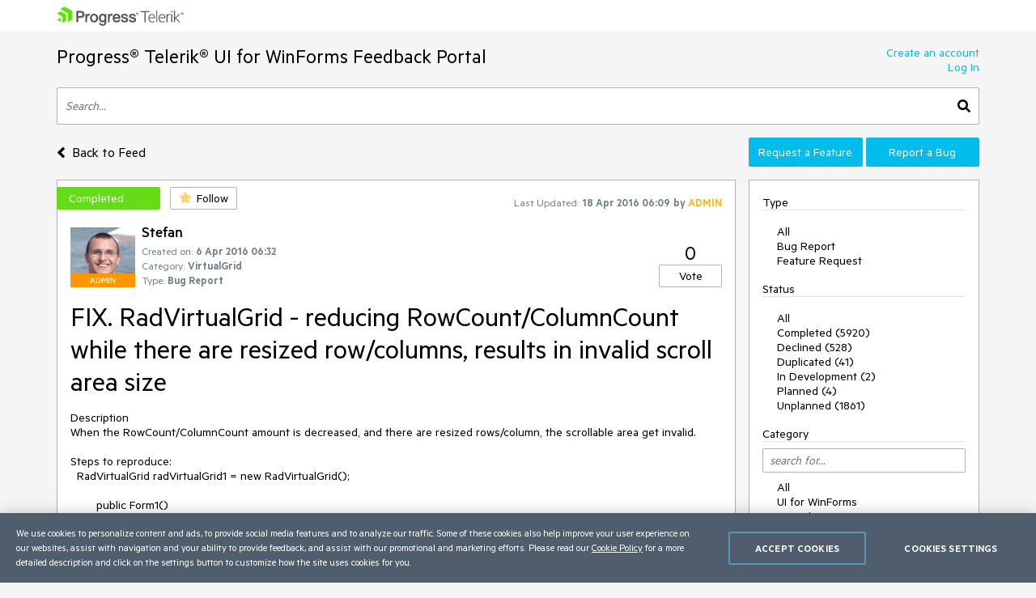

--- FILE ---
content_type: text/html; charset=utf-8
request_url: https://feedback.telerik.com/winforms/1371489-fix-radvirtualgrid-reducing-rowcount-columncount-while-there-are-resized-row-columns-results-in-invalid-scroll-area-size
body_size: 17774
content:
<!DOCTYPE html>

<html>
<head>
    <meta name="viewport" content="width=device-width" />
    <link rel="shortcut icon" href="/content/images/favicon.ico" />

    <link rel="preconnect" href="https://stats.g.doubleclick.net">
    <link rel="preconnect" href="https://www.googletagmanager.com">

    <link rel="preload" href="/content/fonts/metric-light.woff2" as="font" crossorigin="anonymous" />
    <link rel="preload" href="/content/fonts/metric-medium.woff2" as="font" crossorigin="anonymous" />
    <link rel="preload" href="/content/fonts/metric-regular.woff2" as="font" crossorigin="anonymous" />
    <link rel="preload" href="/content/fonts/metric-semibold.woff2" as="font" crossorigin="anonymous" />

    
    <title>
        FIX. RadVirtualGrid - reducing RowCount/ColumnCount while there are resized row/columns, results in invalid scroll area size
    </title>
    
	<meta name="feedback-portal" content="20" />
	<meta name="thread-id" content="1371489" />
	<meta name="thread-status" content="2" />
	<meta name="thread-type" content="3" />
		<meta name="thread-category" content="1696" />


    <link href="/content/css?v=VBn70ooU1jLOoo3ldNhAsf812CHkHXxZObR7XoKz2sA1" rel="stylesheet"/>


    <script src="/bundles/js?v=NcAgLPkyKb5gMPX76CByWNPf1s1P7kz57ffg6AIfn8E1" async></script>


    <script>
        window.addEventListener('DOMContentLoaded', (function () {
            var buttons = document.getElementsByTagName("button");
            for (var i = 0; i < buttons.length; i++) {
                buttons[i].setAttribute('disabled', 'disabled');
            }

            window._fpq = window._fpq || [];
            window._fpq.push(function () {
                for (var i = 0; i < buttons.length; i++) {
                    buttons[i].removeAttribute('disabled');
                }
            });
        }));
    </script>
    <!-- Google Tag Manager -->
    <script>
    window.isMobile = function () {
        var result = false;
        var matches = [
            /(Windows Phone(?: OS)?)\s(\d+)\.(\d+(\.\d+)?)/,
            /(Silk)\/(\d+)\.(\d+(\.\d+)?)/,
            /(Android|Android.*(?:Opera|Firefox).*?\/)\s*(\d+)\.?(\d+(\.\d+)?)?/,
            /(iPhone|iPod).*OS\s+(\d+)[\._]([\d\._]+)/,
            /(iPad).*OS\s+(\d+)[\._]([\d_]+)/,
            /(MeeGo).+NokiaBrowser\/(\d+)\.([\d\._]+)/,
            /(webOS)\/(\d+)\.(\d+(\.\d+)?)/,
            /(BlackBerry|BB10).*?Version\/(\d+)\.(\d+(\.\d+)?)/,
            /(PlayBook).*?Tablet\s*OS\s*(\d+)\.(\d+(\.\d+)?)/,
            /(MSIE)\s+(\d+)\.(\d+(\.\d+)?)/,
            /(tizen).*?Version\/(\d+)\.(\d+(\.\d+)?)/i,
            /(sailfish).*rv:(\d+)\.(\d+(\.\d+)?).*firefox/i,
            /(Mobile).*rv:(\d+)\.(\d+(\.\d+)?).*Firefox/
        ];
        for (var i = 0; i < matches.length; i++) {
            result = matches[i].test(window.navigator.userAgent);
            if (result) {
                break;
            }
        }
        return result;
    }
</script>

<script type="text/plain" class="optanon-category-1">
    if (!isMobile()) {
        (function(w, d, s, l, i) {
		    w[l] = w[l] || [];
		    w[l].push({
		    'gtm.start': new Date().getTime(),
		    event: 'gtm.js'
		});
		    
        var f = d.getElementsByTagName(s)[0],
		j = d.createElement(s),
		dl = l != 'dataLayer' ? '&l=' + l : '';
		j.async = true;
		j.src = 'https://www.googletagmanager.com/gtm.js?id=' + i + dl;
		f.parentNode.insertBefore(j, f);
		})(window, document, 'script', 'dataLayer', "GTM-6X92");
	}
</script>

<script type="text/plain" class="optanon-category-2">
    if (isMobile()) {
	    window._gaq = window._gaq || [];
	    window._gaq.push(['_setAccount', "UA-111455-1"],
	    ['_setDomainName', '.telerik.com'],
	    ['_addIgnoredRef', 'telerik.com'],
	    ['_trackPageview']);

	    var ga = document.createElement('script'); 
        ga.type = 'text/javascript'; 
        ga.async = true;
	    ga.src = '//stats.g.doubleclick.net/dc.js';
	    var s = document.getElementsByTagName('script')[0]; 
        s.parentNode.insertBefore(ga, s);
	}
</script>

<script src="https://cdn.cookielaw.org/consent/3dfce4f2-dab6-4128-9f33-df7e0597da82/otSDKStub.js" data-language="en" type="text/javascript" charset="UTF-8" data-domain-script="3dfce4f2-dab6-4128-9f33-df7e0597da82" async></script>

    <!-- End Google Tag Manager -->

    
    
	<script>
		var isUserAuthenticated = false;
		function initializeUI() {
			$('#replyContent').kendoEditor({
				tools: [
					"formatting",
					"bold",
					"italic",
					"underline",
					"justifyLeft",
					"justifyCenter",
					"justifyRight",
					"insertUnorderedList",
					"insertOrderedList",
					"indent",
					"outdent",
					"createLink",
					"unlink",
					"insertImage",
					"backColor"
				]
			});

			var allowedExtensions = [".zip",".rar",".jpg",".png",".gif"];
			var maxFileSize = 20971520;

			$("#attachments").kendoUpload({
				async: {
					saveUrl: "/tempfile/save",
					removeUrl: "/tempfile/remove",
					autoUpload: true,
					batch: false,
					saveField: 'tempFile',
					removeField: 'name',
				},
				success: onSuccess,
				remove: onRemove,
				upload: onUpload
			});

			function onUpload(e) {
				var file = e.files[0];

				if (file.size <= 0) {
					notificationService.error("File is too small.", null, { timeOut: 0, extendedTimeOut: 0 });
					$('#dAttachmentError').empty();
					e.preventDefault();
					return;
				}

				if (allowedExtensions.indexOf(file.extension.toLowerCase()) < 0) {
					notificationService.error("Incorrect file extension. Please choose file with valid extension.", null, { timeOut: 0, extendedTimeOut: 0 });
					$('#dAttachmentError').empty();
					e.preventDefault();
					return;
				}

				var totalSize = $("#attachments")
					.data('kendoUpload')
					.getFiles()
					.reduce(function (total, currentFile) {
						return total + currentFile.size;
					}, 0);

				if (totalSize > maxFileSize) {
					notificationService.error("Files total size is too large."), null, { timeOut: 0, extendedTimeOut: 0 };
					$('#dAttachmentError').empty();
					e.preventDefault();
					return;
				}
			}

			function onSuccess(e) {
				var files = $("#attachments").data('kendoUpload').getFiles();

				if (e.operation === "upload") {
					e.files[0].tempName = e.response;
				}

				if (e.operation === "remove") {
					var removedFileIndex = files.indexOf(e.files[0]);
					if (removedFileIndex >= 0) {
						files.splice(removedFileIndex, 1);
					}
				}

				$('#replyForm').find('.uploaded-attachment').remove();

				for (var i = 0; i < files.length; i++) {
					$("<input />")
						.attr("name", 'attachments[' + i + '].name')
						.attr("type", 'hidden')
						.addClass('uploaded-attachment')
						.val(files[i].name)
						.appendTo('#replyForm');

					$("<input />")
						.attr("name", 'attachments[' + i + '].tempFileName')
						.attr("type", 'hidden')
						.addClass('uploaded-attachment')
						.val(files[i].tempName)
						.appendTo('#replyForm');
				}

				$('#attachments').blur();
			}

			function onRemove(e) {
				e.data = {
					tempFileName: e.files[0].tempName,
					name: e.files[0].name
				};
			}
		};

		window._fpq = window._fpq || [];
		window._fpq.push(function () {
			if (window.location.hash == '#posted') {
				window.location.hash = '';
				scrollAndShowNotification();
			}
		});

		function onReplySucceeded() {
			initializeUI();
			grecaptcha.render($('#replyCpt')[0])
			$.validator.unobtrusive.parse("#replyForm");

			if (isUserAuthenticated) {
				notificationService.success("Your comment has been posted successfully!");
			} else {
				window.location.href = window.location.href + '#posted';
				window.location.reload();
			}

			$(window).off('beforeunload');
		}

		function submitReply() {
			$('#replyForm').submit();
		}

		function replyBtnClick() {
			var $replyForm = $('#replyForm');
			$replyForm.validate();

			if (!$replyForm.valid()) {
				return;
			}

			if (isUserAuthenticated) {
				grecaptcha.execute();
			} else {
				openAuthPopup('/authentication/logincallback', function () { grecaptcha.execute() });
			}
		}

		function scrollAndShowNotification() {
			$('html, body').animate({
				scrollTop: ($('.comment-box').first().offset().top)
			}, 500);

			notificationService.success("Your comment has been posted successfully!")
		}

		function showReplyContainer(button) {
			$(button).spinLoaderInline();

			loadReplyScripts()
				.then(function () {
					$('#reply-container-toggle').hide();
					$('#reply-container')
						.show(0, function () {
							scrollElementToBottom('btnReply')
						});
                    $(window).on('beforeunload', canLeavePage);
				});
		}

		function canLeavePage() {
            var val = $('#replyContent').data('kendoEditor').value();
            if (val) {
                return 'Are you sure you want to leave this page?'
            }
		}

		var replyScriptsPromise = null;

		function loadReplyScripts() {
			if (!replyScriptsPromise) {
				replyScriptsPromise = Promise.all([
					loadCssAsync('https://kendo.cdn.telerik.com/2019.1.220/styles/kendo.common-office365.min.css'),
					loadCssAsync('https://kendo.cdn.telerik.com/2019.1.220/styles/kendo.office365.min.css'),
					loadCssAsync('https://kendo.cdn.telerik.com/2019.1.220/styles/kendo.office365.mobile.min.css'),
					loadScriptAsync('https://kendo.cdn.telerik.com/2019.1.220/js/jszip.min.js'),
					loadScriptAsync('https://kendo.cdn.telerik.com/2019.1.220/js/kendo.all.min.js'),
					loadRecaptcha()
				])
					.then(function () {
						initializeUI();
					});
			}

			return replyScriptsPromise;
		}

		function loadRecaptcha() {
			return new Promise(function (resolve, reject) {
				window.grecaptchaLoad = function () {
					grecaptcha.render($('#replyCpt')[0]);
					resolve();
				}

				loadScriptAsync('https://www.google.com/recaptcha/api.js?onload=grecaptchaLoad&render=explicit', null, true)
					.then(function () { }, reject);
			});
		}

		function scrollElementToBottom(elementId) {
			var $element = $('#' + elementId);

			if (isInViewPort($element)) {
				return;
			}

			var topOffset = $element.offset().top - $(window).height() + 50;

			if (topOffset <= 0) {
				return;
			}

			$('html, body').animate({
				scrollTop: topOffset
			}, 500);
		}

		function isInViewPort($element) {
			var viewPortTop = $(window).scrollTop();
			var viewPortBottom = viewPortTop + $(window).height();

			var elementTop = $element.offset().top;

			var result = elementTop < viewPortBottom && elementTop > viewPortTop;

			return result;
		}
	</script>


</head>
<body class="row no-gutters">
	<!-- Google Tag Manager (noscript) -->
	<noscript>
		<iframe src="https://www.googletagmanager.com/ns.html?id=GTM-6X92"
				height="0" width="0" style="display:none;visibility:hidden"></iframe>
	</noscript>
	<!-- End Google Tag Manager (noscript) -->
	<div class="col-12">
		<div class="header mb-3 pr-sm-0 pl-sm-0 pl-3 pr-3">
			<div class="container">
				<a href="https://www.telerik.com/" class="e2e-progress-telerik-link row">
					<img class="logo" src="/content/images/logo.png" />
				</a>
			</div>
		</div>
		<div class="pr-sm-0 pl-sm-0 pl-3 pr-3">
			<div class="container e2e-main-container">





<div class="row justify-content-between">
    <div class="portal-header col p-0 pb-3">
        <a href="/winforms" class="txt-link e2e-portal-name-link">
            Progress&#174; Telerik&#174; UI for WinForms Feedback Portal
        </a>
    </div>
    <div class="side-bar-toggle col-auto d-md-none d-flex align-items-end pb-3">
		<svg xmlns="http://www.w3.org/2000/svg" viewBox="0 0 448 512"><path d="M16 132h416c8.837 0 16-7.163 16-16V76c0-8.837-7.163-16-16-16H16C7.163 60 0 67.163 0 76v40c0 8.837 7.163 16 16 16zm0 160h416c8.837 0 16-7.163 16-16v-40c0-8.837-7.163-16-16-16H16c-8.837 0-16 7.163-16 16v40c0 8.837 7.163 16 16 16zm0 160h416c8.837 0 16-7.163 16-16v-40c0-8.837-7.163-16-16-16H16c-8.837 0-16 7.163-16 16v40c0 8.837 7.163 16 16 16z" /></svg>
    </div>
    <div class="col-auto p-0 d-none d-md-inline-block pb-3">
            <a href="https://www.telerik.com/login/v2/telerik#register" target="_blank" class="row justify-content-end no-gutters e2e-create-account-link">Create an account</a>
            <a href="javascript:void(0)" class="row justify-content-end no-gutters e2e-log-in-link" onclick="window.openAuthPopup('/Authentication/LogInCallback')">Log In</a>
    </div>
</div>

<div class="row mb-3">
    <div class="col p-0">
        <div class="search-container">
<form action="/winforms/search" class="row no-gutters justify-content-between" method="get">                <input id="txtSearch" type="text" name="searchterm" class="search-box col e2e-main-search" maxlength="500" placeholder="Search..." />
				<button class="search-btn col-auto e2e-main-search-button">
					<svg xmlns="http://www.w3.org/2000/svg" viewBox="0 0 512 512"><path d="M505 442.7L405.3 343c-4.5-4.5-10.6-7-17-7H372c27.6-35.3 44-79.7 44-128C416 93.1 322.9 0 208 0S0 93.1 0 208s93.1 208 208 208c48.3 0 92.7-16.4 128-44v16.3c0 6.4 2.5 12.5 7 17l99.7 99.7c9.4 9.4 24.6 9.4 33.9 0l28.3-28.3c9.4-9.4 9.4-24.6.1-34zM208 336c-70.7 0-128-57.2-128-128 0-70.7 57.2-128 128-128 70.7 0 128 57.2 128 128 0 70.7-57.2 128-128 128z" /></svg>
				</button>
</form>        </div>
    </div>
</div>

<div class="row top-nav mb-3">
		<div class="pl-0 col-lg-8 col-xl-9 align-self-xl-center align-self-sm-end">
			<span>
				<a class="txt-link no-hover e2e-back-to-feed-button" href="/winforms">
					<svg xmlns="http://www.w3.org/2000/svg" class="arrow-back-to-feed mr-1 u-vam" viewBox="0 0 256 512"><path d="M31.7 239l136-136c9.4-9.4 24.6-9.4 33.9 0l22.6 22.6c9.4 9.4 9.4 24.6 0 33.9L127.9 256l96.4 96.4c9.4 9.4 9.4 24.6 0 33.9L201.7 409c-9.4 9.4-24.6 9.4-33.9 0l-136-136c-9.5-9.4-9.5-24.6-.1-34z" /></svg>
					<span class="h4 u-vam">Back to Feed</span>
				</a>
				</span>
			</div>
    <div class="pb-3 pb-lg-0 col-lg-4 col-md-12 col-xl-3 p-0 align-self-end order-first order-lg-last">
        <div class="row no-gutters">
                <a class="col-md col-lg-12 col-xl mt-xl-0 mt-2 btn-accent e2e-submit-issue-link "
                   target="_blank"
                   href="https://www.telerik.com/account/support-center/contact-us/technical-support?fbp=true&amp;pid=523&amp;type=2&amp;spid=&amp;q=">
                    Request a Feature
                </a>
                <a class="col-md col-lg-12 col-xl mt-xl-0 mt-2 btn-accent e2e-submit-issue-link ml-xl-1 ml-lg-0 ml-0 ml-md-1"
                   target="_blank"
                   href="https://www.telerik.com/account/support-center/contact-us/technical-support?fbp=true&amp;pid=523&amp;type=3&amp;spid=&amp;q=">
                    Report a Bug
                </a>
        </div>
    </div>
</div>

<div class="row">
    <div class="col-12 col-md-8 col-xl-9 pl-0 pr-0 pr-md-3">







<div id="thread-details-1371489" class="thread-box pt-2 e2e-ticket-box">
	<div class="row justify-content-between no-gutters mr-3">

		<div class="col-auto u-ml-1">
			<div>
				<div class="d-inline-block thread-status e2e-thread-status thread-status-completed" data-title="Implemented. Refer to the item for information about the release this is included in.">
					Completed
				</div>
				<div class="d-inline-block pl-2">
					
<div id="follow-1371489">
<form action="/follower/follow" data-ajax="true" data-ajax-begin="$(&#39;#follow-1371489 button&#39;).prop(&#39;disabled&#39;, true)" data-ajax-failure="notificationService.defaultError()" data-ajax-mode="replace-with" data-ajax-success="window.reloadPage()" data-ajax-update="#follow-1371489" id="form0" method="post">		<input type="hidden" name="id" value="1371489" />
		
			<input name="__RequestVerificationToken" type="hidden" value="f0LJZ2wO4GorS_KzHTITER8XUz-of0nQ8wMcqE-0NkiY7fImii2plxNVdWiKi5Q9ZCW7DJroxFB2r2rNlnYuZNl-LUNV38GVH-ex5FcrnA0664YiEEemBtDtifS4Va5lcJL7Aij-4VvWu_N9M13ItQ2" />
		
			<button class="portal-btn btn-follow e2e-follow-btn"
					type="button"
					onclick="openAuthPopup('/authentication/logincallback', function() {$('#follow-1371489 form').submit()}); return false">
				<svg xmlns="http://www.w3.org/2000/svg" viewBox="0 0 576 512"><path d="M259.3 17.8L194 150.2 47.9 171.5c-26.2 3.8-36.7 36.1-17.7 54.6l105.7 103-25 145.5c-4.5 26.3 23.2 46 46.4 33.7L288 439.6l130.7 68.7c23.2 12.2 50.9-7.4 46.4-33.7l-25-145.5 105.7-103c19-18.5 8.5-50.8-17.7-54.6L382 150.2 316.7 17.8c-11.7-23.6-45.6-23.9-57.4 0z" /></svg>
				<span>Follow</span>
			</button>
</form></div>
				</div>
			</div>
		</div>
		<div class="col-md col-lg-auto align-self-start text-center d-none d-md-inline-block u-pt10">
			<span class="lbl-sm">Last Updated:</span>
			<span class="txt-sm e2e-last-updated-time" data-utcdate="1460959748510">18 Apr 2016 06:09</span>
			<span class="txt-sm e2e-last-updated-by-user">
				by 					<span class="adm-name txt-sm">ADMIN</span>
			</span>
		</div>
	</div>
	<div class="row no-gutters justify-content-between mr-3 mt-3 ml-3">
		<div class="row col no-gutters">
			<div class="col-auto mr-2">
				<div class="avatar-container">
		<img src="/images/adminimages/admin-user-559.jpg" loading="lazy" 
			 onerror="this.src ='/content/images/default-avatar.svg';this.className='img-def-avatar e2e-avatar-image';this.onerror = null"
			 class="img-avatar e2e-avatar-image" />
	
		<div class="badge-adm e2e-admin-badge">ADMIN</div>
</div>
			</div>
			<div class="row col u-wsnw">
				<div class="col-12">
					<span class="header3 e2e-thread-created-by-user">Stefan</span>
				</div>
				<div class="row no-gutters col-12 align-self-end">
					<div class="col-12">
						<span class="lbl-sm">Created on:</span>
						<span class="txt-sm e2e-created-on" data-utcdate="1459924321130">06 Apr 2016 06:32</span>
					</div>
						<div class="col-12 e2e-ticket-category-section">
							<span class="lbl-sm">Category:</span>
							<span class="txt-sm e2e-ticket-category">VirtualGrid</span>
						</div>
					<div class="col-12">
						<span class="lbl-sm">Type:</span>
						<span class="txt-sm e2e-ticket-type">Bug Report</span>
					</div>
				</div>
			</div>
		</div>
		<div class="col-auto align-self-end">
			
<form action="/vote/votethread" data-ajax="true" data-ajax-begin="$(&#39;#vote-1371489 button&#39;).prop(&#39;disabled&#39;, true)" data-ajax-failure="notificationService.defaultError()" data-ajax-mode="replace-with" data-ajax-success="window.reloadPage()" data-ajax-update="#vote-1371489" id="vote-1371489" method="post">	<div class="row no-gutters justify-content-center">
		<div class="col-auto">
			<span class="txt-lg e2e-votes-count ">0</span>
		</div>
	</div>
	<div class="row no-gutters justify-content-center">
		<div class="col-auto">
				<button class="portal-btn btn-vote e2e-vote-button"
						type="button"
						onclick="openAuthPopup('/authentication/logincallback', function() {
							$('#vote-1371489').submit();
						}); return false">
					Vote
				</button>
		</div>
		<input name="__RequestVerificationToken" type="hidden" value="xIurncohomu_cfRXnNof-6RMFfWwjBy-3kR2QCu9KjSOoSkBWMMvnbCOJi1uKUBACMMXjWGYZ92r0XDfpZvVlfGvsg1J0qVFjwId-iqoOW9ul-CaQl_g6yhUeDHRqXntUI3TNYOqn4QhfblnWpXhNQ2" />
	</div>
	<input name="portalThreadId" value="1371489" type="hidden" />
	<input name="voteCount" value="0" type="hidden" />
</form>
		</div>
	</div>
	<div class="txt-xl u-wwbw m-3 e2e-thread-title">FIX. RadVirtualGrid - reducing RowCount/ColumnCount while there are resized row/columns, results in invalid scroll area size</div>
	<div class="u-bb pb-3 mr-3 ml-3">
		<div class="e2e-thread-description u-wwbw msg-content">
			<pre>Description
When the RowCount/ColumnCount amount is decreased, and there are resized rows/column, the scrollable area get invalid.

Steps to reproduce:
  RadVirtualGrid radVirtualGrid1 = new RadVirtualGrid();

        public Form1()
        {
            InitializeComponent();

            radVirtualGrid1.Parent = this;
            radVirtualGrid1.Dock = DockStyle.Fill;
            this.Controls.SetChildIndex(radVirtualGrid1, 0);
            button1.BringToFront();

            radVirtualGrid1.RowCount = 1000;
            radVirtualGrid1.ColumnCount = 50;

            radVirtualGrid1.CellValueNeeded += radVirtualGrid1_CellValueNeeded;


            for (int i = 0; i &lt; 50; i++)
            {
                radVirtualGrid1.MasterViewInfo.SetRowHeight(i, 30);

                radVirtualGrid1.MasterViewInfo.SetColumnWidth(i, 60);
            }
        }

        void radVirtualGrid1_CellValueNeeded(object sender, VirtualGridCellValueNeededEventArgs e)
        {
            e.Value = e.RowIndex + " " + e.ColumnIndex;
        }


        private void button1_Click(object sender, EventArgs e)
        {
            radVirtualGrid1.RowCount = 20;
            radVirtualGrid1.ColumnCount = 20;
        }

</pre>
		</div>


	</div>
	<div id="reply-container-toggle" class="m-3 mb-4">
		<button onclick="showReplyContainer(this)" class="color-btn btn-accent btn-l e2e-add-comment-button">Add a Comment</button>
	</div>
	<div id="reply-container" class="m-3 mb-5 e2e-reply-section"  style="display:none">
<form action="/winforms/1371489/reply" class="u-bb pb-3" data-ajax="true" data-ajax-begin="$(&#39;#btnReply&#39;).text(&#39;Posting&#39;).spinLoaderInline()" data-ajax-failure="notificationService.defaultError()" data-ajax-method="POST" data-ajax-mode="replace-with" data-ajax-success="onReplySucceeded()" data-ajax-update="#thread-details-1371489" id="replyForm" method="post">			<label for="replyContent">Your Comment</label>
			<textarea data-val="true" data-val-htmlrequired="Comment text is required" autocomplete="off" name="messageContent" id="replyContent" class="w-100 u-h250 mb-2"></textarea>
			<div class="field-validation-valid e2e-comment-validation" data-valmsg-for="messageContent" data-valmsg-replace="true"></div>
			<label class="mt-3 mr-2" for="attachments">Attach files</label>
			<span class="lbl-sm">(Total attached files size should be smaller than <b>20mb</b>. Allowed extensions: <b>.zip, .rar, .jpg, .png, .gif</b>)</span>
			<div class="w-100">
				<input data-val="true" data-val-tempname="Files not yet uploaded" name="attachments" id="attachments" type="file" autocomplete="off" accept=".zip,.rar,.jpg,.png,.gif" />
			</div>
			<div id="dAttachmentError" class="field-validation-valid" data-valmsg-for="attachments" data-valmsg-replace="true"></div>
			
				<div class="g-recaptcha" data-callback="submitReply" data-siteKey="6LfgW3QUAAAAAFVWIO08xZxDocGf3mHApyXN6dvJ" data-size="invisible" id="replyCpt"></div>
				<input name="__RequestVerificationToken" type="hidden" value="yM65a8f_yHJqrkLLXQJRnxY4s7Lzz66NALaJ6dn7lEIgg_uItOwAn49JAUUeIiUP2yze_Rd_8wo0l0vyGKeW8cT8LLjGGve2gCqWZZlp4K1iXBGv4FPQ0nQeo5FoLzgDLUt-3iwQ32QsvA5p823cfw2" />
			
			<button id="btnReply" onclick="replyBtnClick()" class="mt-3 color-btn btn-accent btn-l e2e-post-comment-button" type="button">Post Comment</button>
</form>	</div>
	<div class="m-3 pb-2 u-bb e2e-thread-comments-count">
			0 comments
	</div>
</div>
</div>
    <div class="side-bar-container col-md-4 col-xl-3 p-0 d-md-inline-block d-none">


        <div class="col-8 col-sm-6 col-md-12 side-bar pl-3 pr-3">
            <div class="mt-2 d-md-none">
                    <a href="https://www.telerik.com/login/v2/telerik#register" target="_blank" class="d-block pt-1 pb-1 w-100">Create an account</a>
                    <a href="javascript:void(0)" class="d-block pt-1 pb-1 w-100" onclick="window.openAuthPopup('/Authentication/LogInCallback')">Log In</a>

                <div class="mt-3 mb-3 u-bb">View</div>
                <ul class="side-bar-list pb-2">
                        <li class="">
                            <a class="txt-link  pt-1 pb-1 d-inline-block w-100" href="/winforms?listMode=Recent">Recently Updated</a>
                        </li>
                        <li class="">
                            <a class="txt-link  pt-1 pb-1 d-inline-block w-100" href="/winforms?listMode=New">New Items</a>
                        </li>
                        <li class="">
                            <a class="txt-link  pt-1 pb-1 d-inline-block w-100" href="/winforms?listMode=Popular">Most Popular</a>
                        </li>
				<li class="">
					<a class="txt-link  pt-1 pb-1 d-inline-block w-100" href="/winforms/status-info">Status Info</a>
				</li>
                </ul>
            </div>
            <div class="u-bb mt-2 mb-3">Type</div>
            <ul class="side-bar-list e2e-side-bar-type">
                <li class="">
                    <a class="txt-link e2e-all-types-link e2e-type-link pt-1 pb-1 w-100 d-inline-block d-md-inline" href="/winforms">All</a>
                </li>
                    <li class="">
                        <a class="txt-link e2e-type-link pt-1 pb-1 w-100 d-inline-block d-md-inline" href="/winforms?typeId=3">Bug Report</a>
                    </li>
                    <li class="">
                        <a class="txt-link e2e-type-link pt-1 pb-1 w-100 d-inline-block d-md-inline" href="/winforms?typeId=2">Feature Request</a>
                    </li>
            </ul>
            <div class="u-bb mt-3 mb-3">Status</div>
            <ul class="side-bar-list e2e-side-bar-status">
                <li class="">
                    <a class="txt-link e2e-all-statuses-link e2e-status-link pt-1 pb-1 w-100 d-inline-block d-md-inline" href="/winforms">All</a>
                </li>
                    <li class="">
                        <a class="txt-link  e2e-status-link pt-1 pb-1 w-100 d-inline-block d-md-inline" href="/winforms?statusId=2">Completed (5920)</a>
                    </li>
                    <li class="">
                        <a class="txt-link  e2e-status-link pt-1 pb-1 w-100 d-inline-block d-md-inline" href="/winforms?statusId=3">Declined (528)</a>
                    </li>
                    <li class="">
                        <a class="txt-link  e2e-status-link pt-1 pb-1 w-100 d-inline-block d-md-inline" href="/winforms?statusId=31">Duplicated (41)</a>
                    </li>
                    <li class="">
                        <a class="txt-link  e2e-status-link pt-1 pb-1 w-100 d-inline-block d-md-inline" href="/winforms?statusId=6">In Development (2)</a>
                    </li>
                    <li class="">
                        <a class="txt-link  e2e-status-link pt-1 pb-1 w-100 d-inline-block d-md-inline" href="/winforms?statusId=9">Planned (4)</a>
                    </li>
                    <li class="">
                        <a class="txt-link  e2e-status-link pt-1 pb-1 w-100 d-inline-block d-md-inline" href="/winforms?statusId=4">Unplanned (1861)</a>
                    </li>
            </ul>
                <div class="side-bar-header u-bb mt-3 mb-3 mb-md-2">Category</div>
                <input type="text" name="cat-search" class="col-12 d-none d-md-block mb-2 prompt e2e-category-filter" placeholder="search for..." />
                <ul class="side-bar-list cat-list e2e-side-bar-category">
                    <li class="">
                        <a class="txt-link e2e-all-categories-link e2e-category-link pt-1 pb-1 w-100 d-inline-block d-md-inline" href="/winforms">All</a>
                    </li>
                        <li class="cat-link " data-title="UI for WinForms">
                            <a class="txt-link e2e-category-link pt-1 pb-1 w-100 d-inline-block d-md-inline" href="/winforms?categoryId=523">UI for WinForms</a>
                        </li>
                        <li class="cat-link " data-title="AI Coding Assistant">
                            <a class="txt-link e2e-category-link pt-1 pb-1 w-100 d-inline-block d-md-inline" href="/winforms?categoryId=2871">AI Coding Assistant</a>
                        </li>
                        <li class="cat-link " data-title="AIPrompt">
                            <a class="txt-link e2e-category-link pt-1 pb-1 w-100 d-inline-block d-md-inline" href="/winforms?categoryId=2804">AIPrompt</a>
                        </li>
                        <li class="cat-link " data-title="ApplicationMenu">
                            <a class="txt-link e2e-category-link pt-1 pb-1 w-100 d-inline-block d-md-inline" href="/winforms?categoryId=2026">ApplicationMenu</a>
                        </li>
                        <li class="cat-link " data-title="AutoCompleteBox">
                            <a class="txt-link e2e-category-link pt-1 pb-1 w-100 d-inline-block d-md-inline" href="/winforms?categoryId=2014">AutoCompleteBox</a>
                        </li>
                        <li class="cat-link " data-title="Barcode (Obsolete)">
                            <a class="txt-link e2e-category-link pt-1 pb-1 w-100 d-inline-block d-md-inline" href="/winforms?categoryId=1836">Barcode (Obsolete)</a>
                        </li>
                        <li class="cat-link " data-title="BarcodeView">
                            <a class="txt-link e2e-category-link pt-1 pb-1 w-100 d-inline-block d-md-inline" href="/winforms?categoryId=2516">BarcodeView</a>
                        </li>
                        <li class="cat-link " data-title="BindingNavigator">
                            <a class="txt-link e2e-category-link pt-1 pb-1 w-100 d-inline-block d-md-inline" href="/winforms?categoryId=1430">BindingNavigator</a>
                        </li>
                        <li class="cat-link " data-title="BreadCrumb">
                            <a class="txt-link e2e-category-link pt-1 pb-1 w-100 d-inline-block d-md-inline" href="/winforms?categoryId=2052">BreadCrumb</a>
                        </li>
                        <li class="cat-link " data-title="BrowseEditor">
                            <a class="txt-link e2e-category-link pt-1 pb-1 w-100 d-inline-block d-md-inline" href="/winforms?categoryId=2015">BrowseEditor</a>
                        </li>
                        <li class="cat-link " data-title="Buttons">
                            <a class="txt-link e2e-category-link pt-1 pb-1 w-100 d-inline-block d-md-inline" href="/winforms?categoryId=539">Buttons</a>
                        </li>
                        <li class="cat-link " data-title="ButtonTextBox">
                            <a class="txt-link e2e-category-link pt-1 pb-1 w-100 d-inline-block d-md-inline" href="/winforms?categoryId=1965">ButtonTextBox</a>
                        </li>
                        <li class="cat-link " data-title="Calculator">
                            <a class="txt-link e2e-category-link pt-1 pb-1 w-100 d-inline-block d-md-inline" href="/winforms?categoryId=2517">Calculator</a>
                        </li>
                        <li class="cat-link " data-title="CalculatorDropDown">
                            <a class="txt-link e2e-category-link pt-1 pb-1 w-100 d-inline-block d-md-inline" href="/winforms?categoryId=2016">CalculatorDropDown</a>
                        </li>
                        <li class="cat-link " data-title="Calendar">
                            <a class="txt-link e2e-category-link pt-1 pb-1 w-100 d-inline-block d-md-inline" href="/winforms?categoryId=573">Calendar</a>
                        </li>
                        <li class="cat-link " data-title="Callout">
                            <a class="txt-link e2e-category-link pt-1 pb-1 w-100 d-inline-block d-md-inline" href="/winforms?categoryId=2333">Callout</a>
                        </li>
                        <li class="cat-link " data-title="CardView">
                            <a class="txt-link e2e-category-link pt-1 pb-1 w-100 d-inline-block d-md-inline" href="/winforms?categoryId=2046">CardView</a>
                        </li>
                        <li class="cat-link " data-title="Carousel">
                            <a class="txt-link e2e-category-link pt-1 pb-1 w-100 d-inline-block d-md-inline" href="/winforms?categoryId=589">Carousel</a>
                        </li>
                        <li class="cat-link " data-title="ChartView">
                            <a class="txt-link e2e-category-link pt-1 pb-1 w-100 d-inline-block d-md-inline" href="/winforms?categoryId=1020">ChartView</a>
                        </li>
                        <li class="cat-link " data-title="Chat">
                            <a class="txt-link e2e-category-link pt-1 pb-1 w-100 d-inline-block d-md-inline" href="/winforms?categoryId=1855">Chat</a>
                        </li>
                        <li class="cat-link " data-title="CheckedDropDownList">
                            <a class="txt-link e2e-category-link pt-1 pb-1 w-100 d-inline-block d-md-inline" href="/winforms?categoryId=2025">CheckedDropDownList</a>
                        </li>
                        <li class="cat-link " data-title="CheckedListBox">
                            <a class="txt-link e2e-category-link pt-1 pb-1 w-100 d-inline-block d-md-inline" href="/winforms?categoryId=2045">CheckedListBox</a>
                        </li>
                        <li class="cat-link " data-title="CollapsiblePanel">
                            <a class="txt-link e2e-category-link pt-1 pb-1 w-100 d-inline-block d-md-inline" href="/winforms?categoryId=2034">CollapsiblePanel</a>
                        </li>
                        <li class="cat-link " data-title="ColorBox">
                            <a class="txt-link e2e-category-link pt-1 pb-1 w-100 d-inline-block d-md-inline" href="/winforms?categoryId=2017">ColorBox</a>
                        </li>
                        <li class="cat-link " data-title="ColorDialog">
                            <a class="txt-link e2e-category-link pt-1 pb-1 w-100 d-inline-block d-md-inline" href="/winforms?categoryId=590">ColorDialog</a>
                        </li>
                        <li class="cat-link " data-title="CommandBar">
                            <a class="txt-link e2e-category-link pt-1 pb-1 w-100 d-inline-block d-md-inline" href="/winforms?categoryId=804">CommandBar</a>
                        </li>
                        <li class="cat-link " data-title="ContextMenu">
                            <a class="txt-link e2e-category-link pt-1 pb-1 w-100 d-inline-block d-md-inline" href="/winforms?categoryId=2027">ContextMenu</a>
                        </li>
                        <li class="cat-link " data-title="DataEntry">
                            <a class="txt-link e2e-category-link pt-1 pb-1 w-100 d-inline-block d-md-inline" href="/winforms?categoryId=2042">DataEntry</a>
                        </li>
                        <li class="cat-link " data-title="DataFilter">
                            <a class="txt-link e2e-category-link pt-1 pb-1 w-100 d-inline-block d-md-inline" href="/winforms?categoryId=1797">DataFilter</a>
                        </li>
                        <li class="cat-link " data-title="DataLayout">
                            <a class="txt-link e2e-category-link pt-1 pb-1 w-100 d-inline-block d-md-inline" href="/winforms?categoryId=2043">DataLayout</a>
                        </li>
                        <li class="cat-link " data-title="DateOnlyPicker">
                            <a class="txt-link e2e-category-link pt-1 pb-1 w-100 d-inline-block d-md-inline" href="/winforms?categoryId=2821">DateOnlyPicker</a>
                        </li>
                        <li class="cat-link " data-title="DateTimePicker">
                            <a class="txt-link e2e-category-link pt-1 pb-1 w-100 d-inline-block d-md-inline" href="/winforms?categoryId=2018">DateTimePicker</a>
                        </li>
                        <li class="cat-link " data-title="DesktopAlert">
                            <a class="txt-link e2e-category-link pt-1 pb-1 w-100 d-inline-block d-md-inline" href="/winforms?categoryId=755">DesktopAlert</a>
                        </li>
                        <li class="cat-link " data-title="Diagram, DiagramRibbonBar, DiagramToolBox">
                            <a class="txt-link e2e-category-link pt-1 pb-1 w-100 d-inline-block d-md-inline" href="/winforms?categoryId=1587">Diagram, DiagramRibbonBar, DiagramToolBox</a>
                        </li>
                        <li class="cat-link " data-title="Dock">
                            <a class="txt-link e2e-category-link pt-1 pb-1 w-100 d-inline-block d-md-inline" href="/winforms?categoryId=533">Dock</a>
                        </li>
                        <li class="cat-link " data-title="DomainUpDown">
                            <a class="txt-link e2e-category-link pt-1 pb-1 w-100 d-inline-block d-md-inline" href="/winforms?categoryId=2005">DomainUpDown</a>
                        </li>
                        <li class="cat-link " data-title="DropDownList">
                            <a class="txt-link e2e-category-link pt-1 pb-1 w-100 d-inline-block d-md-inline" href="/winforms?categoryId=2012">DropDownList</a>
                        </li>
                        <li class="cat-link " data-title="Editors">
                            <a class="txt-link e2e-category-link pt-1 pb-1 w-100 d-inline-block d-md-inline" href="/winforms?categoryId=591">Editors</a>
                        </li>
                        <li class="cat-link " data-title="FileDialogs">
                            <a class="txt-link e2e-category-link pt-1 pb-1 w-100 d-inline-block d-md-inline" href="/winforms?categoryId=2006">FileDialogs</a>
                        </li>
                        <li class="cat-link " data-title="FilterView">
                            <a class="txt-link e2e-category-link pt-1 pb-1 w-100 d-inline-block d-md-inline" href="/winforms?categoryId=2385">FilterView</a>
                        </li>
                        <li class="cat-link " data-title="Flyout">
                            <a class="txt-link e2e-category-link pt-1 pb-1 w-100 d-inline-block d-md-inline" href="/winforms?categoryId=2561">Flyout</a>
                        </li>
                        <li class="cat-link " data-title="FontDropDownList">
                            <a class="txt-link e2e-category-link pt-1 pb-1 w-100 d-inline-block d-md-inline" href="/winforms?categoryId=1966">FontDropDownList</a>
                        </li>
                        <li class="cat-link " data-title="Form">
                            <a class="txt-link e2e-category-link pt-1 pb-1 w-100 d-inline-block d-md-inline" href="/winforms?categoryId=592">Form</a>
                        </li>
                        <li class="cat-link " data-title="Forms/Dialogs/Templates">
                            <a class="txt-link e2e-category-link pt-1 pb-1 w-100 d-inline-block d-md-inline" href="/winforms?categoryId=660">Forms/Dialogs/Templates</a>
                        </li>
                        <li class="cat-link " data-title="GanttView">
                            <a class="txt-link e2e-category-link pt-1 pb-1 w-100 d-inline-block d-md-inline" href="/winforms?categoryId=1287">GanttView</a>
                        </li>
                        <li class="cat-link " data-title="GridView">
                            <a class="txt-link e2e-category-link pt-1 pb-1 w-100 d-inline-block d-md-inline" href="/winforms?categoryId=558">GridView</a>
                        </li>
                        <li class="cat-link " data-title="GroupBox">
                            <a class="txt-link e2e-category-link pt-1 pb-1 w-100 d-inline-block d-md-inline" href="/winforms?categoryId=652">GroupBox</a>
                        </li>
                        <li class="cat-link " data-title="HeatMap">
                            <a class="txt-link e2e-category-link pt-1 pb-1 w-100 d-inline-block d-md-inline" href="/winforms?categoryId=2729">HeatMap</a>
                        </li>
                        <li class="cat-link " data-title="ImageEditor">
                            <a class="txt-link e2e-category-link pt-1 pb-1 w-100 d-inline-block d-md-inline" href="/winforms?categoryId=1856">ImageEditor</a>
                        </li>
                        <li class="cat-link " data-title="Installer and VS Extensions">
                            <a class="txt-link e2e-category-link pt-1 pb-1 w-100 d-inline-block d-md-inline" href="/winforms?categoryId=754">Installer and VS Extensions</a>
                        </li>
                        <li class="cat-link " data-title="Label">
                            <a class="txt-link e2e-category-link pt-1 pb-1 w-100 d-inline-block d-md-inline" href="/winforms?categoryId=2033">Label</a>
                        </li>
                        <li class="cat-link " data-title="LayoutControl">
                            <a class="txt-link e2e-category-link pt-1 pb-1 w-100 d-inline-block d-md-inline" href="/winforms?categoryId=1634">LayoutControl</a>
                        </li>
                        <li class="cat-link " data-title="Licensing">
                            <a class="txt-link e2e-category-link pt-1 pb-1 w-100 d-inline-block d-md-inline" href="/winforms?categoryId=2874">Licensing</a>
                        </li>
                        <li class="cat-link " data-title="ListControl">
                            <a class="txt-link e2e-category-link pt-1 pb-1 w-100 d-inline-block d-md-inline" href="/winforms?categoryId=761">ListControl</a>
                        </li>
                        <li class="cat-link " data-title="ListView">
                            <a class="txt-link e2e-category-link pt-1 pb-1 w-100 d-inline-block d-md-inline" href="/winforms?categoryId=2044">ListView</a>
                        </li>
                        <li class="cat-link " data-title="Map">
                            <a class="txt-link e2e-category-link pt-1 pb-1 w-100 d-inline-block d-md-inline" href="/winforms?categoryId=1773">Map</a>
                        </li>
                        <li class="cat-link " data-title="MaskedEditBox">
                            <a class="txt-link e2e-category-link pt-1 pb-1 w-100 d-inline-block d-md-inline" href="/winforms?categoryId=2019">MaskedEditBox</a>
                        </li>
                        <li class="cat-link " data-title="Menu">
                            <a class="txt-link e2e-category-link pt-1 pb-1 w-100 d-inline-block d-md-inline" href="/winforms?categoryId=535">Menu</a>
                        </li>
                        <li class="cat-link " data-title="MessageBox">
                            <a class="txt-link e2e-category-link pt-1 pb-1 w-100 d-inline-block d-md-inline" href="/winforms?categoryId=2030">MessageBox</a>
                        </li>
                        <li class="cat-link " data-title="MultiColumnCombo">
                            <a class="txt-link e2e-category-link pt-1 pb-1 w-100 d-inline-block d-md-inline" href="/winforms?categoryId=671">MultiColumnCombo</a>
                        </li>
                        <li class="cat-link " data-title="NavigationView">
                            <a class="txt-link e2e-category-link pt-1 pb-1 w-100 d-inline-block d-md-inline" href="/winforms?categoryId=2543">NavigationView</a>
                        </li>
                        <li class="cat-link " data-title="NotifyIcon">
                            <a class="txt-link e2e-category-link pt-1 pb-1 w-100 d-inline-block d-md-inline" href="/winforms?categoryId=2745">NotifyIcon</a>
                        </li>
                        <li class="cat-link " data-title="OfficeNavigationBar">
                            <a class="txt-link e2e-category-link pt-1 pb-1 w-100 d-inline-block d-md-inline" href="/winforms?categoryId=2518">OfficeNavigationBar</a>
                        </li>
                        <li class="cat-link " data-title="Overlay">
                            <a class="txt-link e2e-category-link pt-1 pb-1 w-100 d-inline-block d-md-inline" href="/winforms?categoryId=2562">Overlay</a>
                        </li>
                        <li class="cat-link " data-title="PageView">
                            <a class="txt-link e2e-category-link pt-1 pb-1 w-100 d-inline-block d-md-inline" href="/winforms?categoryId=756">PageView</a>
                        </li>
                        <li class="cat-link " data-title="Panel">
                            <a class="txt-link e2e-category-link pt-1 pb-1 w-100 d-inline-block d-md-inline" href="/winforms?categoryId=2032">Panel</a>
                        </li>
                        <li class="cat-link " data-title="Panorama">
                            <a class="txt-link e2e-category-link pt-1 pb-1 w-100 d-inline-block d-md-inline" href="/winforms?categoryId=925">Panorama</a>
                        </li>
                        <li class="cat-link " data-title="PdfViewer">
                            <a class="txt-link e2e-category-link pt-1 pb-1 w-100 d-inline-block d-md-inline" href="/winforms?categoryId=1155">PdfViewer</a>
                        </li>
                        <li class="cat-link " data-title="PictureBox">
                            <a class="txt-link e2e-category-link pt-1 pb-1 w-100 d-inline-block d-md-inline" href="/winforms?categoryId=2248">PictureBox</a>
                        </li>
                        <li class="cat-link " data-title="PipsPager">
                            <a class="txt-link e2e-category-link pt-1 pb-1 w-100 d-inline-block d-md-inline" href="/winforms?categoryId=2747">PipsPager</a>
                        </li>
                        <li class="cat-link " data-title="PivotGrid">
                            <a class="txt-link e2e-category-link pt-1 pb-1 w-100 d-inline-block d-md-inline" href="/winforms?categoryId=1041">PivotGrid</a>
                        </li>
                        <li class="cat-link " data-title="PopupEditor">
                            <a class="txt-link e2e-category-link pt-1 pb-1 w-100 d-inline-block d-md-inline" href="/winforms?categoryId=2024">PopupEditor</a>
                        </li>
                        <li class="cat-link " data-title="ProgressBar">
                            <a class="txt-link e2e-category-link pt-1 pb-1 w-100 d-inline-block d-md-inline" href="/winforms?categoryId=2037">ProgressBar</a>
                        </li>
                        <li class="cat-link " data-title="PropertyGrid">
                            <a class="txt-link e2e-category-link pt-1 pb-1 w-100 d-inline-block d-md-inline" href="/winforms?categoryId=875">PropertyGrid</a>
                        </li>
                        <li class="cat-link " data-title="RadialGauge, LinearGauge, BulletGraph">
                            <a class="txt-link e2e-category-link pt-1 pb-1 w-100 d-inline-block d-md-inline" href="/winforms?categoryId=1562">RadialGauge, LinearGauge, BulletGraph</a>
                        </li>
                        <li class="cat-link " data-title="RangeSelector">
                            <a class="txt-link e2e-category-link pt-1 pb-1 w-100 d-inline-block d-md-inline" href="/winforms?categoryId=1303">RangeSelector</a>
                        </li>
                        <li class="cat-link " data-title="Rating">
                            <a class="txt-link e2e-category-link pt-1 pb-1 w-100 d-inline-block d-md-inline" href="/winforms?categoryId=2041">Rating</a>
                        </li>
                        <li class="cat-link " data-title="RibbonBar">
                            <a class="txt-link e2e-category-link pt-1 pb-1 w-100 d-inline-block d-md-inline" href="/winforms?categoryId=538">RibbonBar</a>
                        </li>
                        <li class="cat-link " data-title="RibbonForm">
                            <a class="txt-link e2e-category-link pt-1 pb-1 w-100 d-inline-block d-md-inline" href="/winforms?categoryId=2028">RibbonForm</a>
                        </li>
                        <li class="cat-link " data-title="RichTextEditor">
                            <a class="txt-link e2e-category-link pt-1 pb-1 w-100 d-inline-block d-md-inline" href="/winforms?categoryId=1575">RichTextEditor</a>
                        </li>
                        <li class="cat-link " data-title="Rotator">
                            <a class="txt-link e2e-category-link pt-1 pb-1 w-100 d-inline-block d-md-inline" href="/winforms?categoryId=587">Rotator</a>
                        </li>
                        <li class="cat-link " data-title="Scheduler/Reminder">
                            <a class="txt-link e2e-category-link pt-1 pb-1 w-100 d-inline-block d-md-inline" href="/winforms?categoryId=643">Scheduler/Reminder</a>
                        </li>
                        <li class="cat-link " data-title="ScrollablePanel">
                            <a class="txt-link e2e-category-link pt-1 pb-1 w-100 d-inline-block d-md-inline" href="/winforms?categoryId=2036">ScrollablePanel</a>
                        </li>
                        <li class="cat-link " data-title="ScrollBar">
                            <a class="txt-link e2e-category-link pt-1 pb-1 w-100 d-inline-block d-md-inline" href="/winforms?categoryId=2038">ScrollBar</a>
                        </li>
                        <li class="cat-link " data-title="Separator">
                            <a class="txt-link e2e-category-link pt-1 pb-1 w-100 d-inline-block d-md-inline" href="/winforms?categoryId=2035">Separator</a>
                        </li>
                        <li class="cat-link " data-title="ShapedForm">
                            <a class="txt-link e2e-category-link pt-1 pb-1 w-100 d-inline-block d-md-inline" href="/winforms?categoryId=2029">ShapedForm</a>
                        </li>
                        <li class="cat-link " data-title="SlideView">
                            <a class="txt-link e2e-category-link pt-1 pb-1 w-100 d-inline-block d-md-inline" href="/winforms?categoryId=2746">SlideView</a>
                        </li>
                        <li class="cat-link " data-title="SparkLine">
                            <a class="txt-link e2e-category-link pt-1 pb-1 w-100 d-inline-block d-md-inline" href="/winforms?categoryId=2051">SparkLine</a>
                        </li>
                        <li class="cat-link " data-title="SpellChecker">
                            <a class="txt-link e2e-category-link pt-1 pb-1 w-100 d-inline-block d-md-inline" href="/winforms?categoryId=2457">SpellChecker</a>
                        </li>
                        <li class="cat-link " data-title="SpinEditor">
                            <a class="txt-link e2e-category-link pt-1 pb-1 w-100 d-inline-block d-md-inline" href="/winforms?categoryId=2020">SpinEditor</a>
                        </li>
                        <li class="cat-link " data-title="SplashScreen">
                            <a class="txt-link e2e-category-link pt-1 pb-1 w-100 d-inline-block d-md-inline" href="/winforms?categoryId=2560">SplashScreen</a>
                        </li>
                        <li class="cat-link " data-title="SplitContainer">
                            <a class="txt-link e2e-category-link pt-1 pb-1 w-100 d-inline-block d-md-inline" href="/winforms?categoryId=694">SplitContainer</a>
                        </li>
                        <li class="cat-link " data-title="Spreadsheet">
                            <a class="txt-link e2e-category-link pt-1 pb-1 w-100 d-inline-block d-md-inline" href="/winforms?categoryId=1820">Spreadsheet</a>
                        </li>
                        <li class="cat-link " data-title="StatusStrip">
                            <a class="txt-link e2e-category-link pt-1 pb-1 w-100 d-inline-block d-md-inline" href="/winforms?categoryId=588">StatusStrip</a>
                        </li>
                        <li class="cat-link " data-title="StepProgressBar">
                            <a class="txt-link e2e-category-link pt-1 pb-1 w-100 d-inline-block d-md-inline" href="/winforms?categoryId=2465">StepProgressBar</a>
                        </li>
                        <li class="cat-link " data-title="SyntaxEditor">
                            <a class="txt-link e2e-category-link pt-1 pb-1 w-100 d-inline-block d-md-inline" href="/winforms?categoryId=2082">SyntaxEditor</a>
                        </li>
                        <li class="cat-link " data-title="TabbedForm">
                            <a class="txt-link e2e-category-link pt-1 pb-1 w-100 d-inline-block d-md-inline" href="/winforms?categoryId=1964">TabbedForm</a>
                        </li>
                        <li class="cat-link " data-title="TaskbarButton">
                            <a class="txt-link e2e-category-link pt-1 pb-1 w-100 d-inline-block d-md-inline" href="/winforms?categoryId=2698">TaskbarButton</a>
                        </li>
                        <li class="cat-link " data-title="TaskBoard">
                            <a class="txt-link e2e-category-link pt-1 pb-1 w-100 d-inline-block d-md-inline" href="/winforms?categoryId=2386">TaskBoard</a>
                        </li>
                        <li class="cat-link " data-title="TaskDialog">
                            <a class="txt-link e2e-category-link pt-1 pb-1 w-100 d-inline-block d-md-inline" href="/winforms?categoryId=2811">TaskDialog</a>
                        </li>
                        <li class="cat-link " data-title="TextBox">
                            <a class="txt-link e2e-category-link pt-1 pb-1 w-100 d-inline-block d-md-inline" href="/winforms?categoryId=2021">TextBox</a>
                        </li>
                        <li class="cat-link " data-title="TextBoxControl">
                            <a class="txt-link e2e-category-link pt-1 pb-1 w-100 d-inline-block d-md-inline" href="/winforms?categoryId=2022">TextBoxControl</a>
                        </li>
                        <li class="cat-link " data-title="TimeOnlyPicker">
                            <a class="txt-link e2e-category-link pt-1 pb-1 w-100 d-inline-block d-md-inline" href="/winforms?categoryId=2822">TimeOnlyPicker</a>
                        </li>
                        <li class="cat-link " data-title="TimePicker">
                            <a class="txt-link e2e-category-link pt-1 pb-1 w-100 d-inline-block d-md-inline" href="/winforms?categoryId=2023">TimePicker</a>
                        </li>
                        <li class="cat-link " data-title="TimeSpanPicker">
                            <a class="txt-link e2e-category-link pt-1 pb-1 w-100 d-inline-block d-md-inline" href="/winforms?categoryId=1968">TimeSpanPicker</a>
                        </li>
                        <li class="cat-link " data-title="TitleBar">
                            <a class="txt-link e2e-category-link pt-1 pb-1 w-100 d-inline-block d-md-inline" href="/winforms?categoryId=2031">TitleBar</a>
                        </li>
                        <li class="cat-link " data-title="ToastNotificationManager">
                            <a class="txt-link e2e-category-link pt-1 pb-1 w-100 d-inline-block d-md-inline" href="/winforms?categoryId=2247">ToastNotificationManager</a>
                        </li>
                        <li class="cat-link " data-title="ToolbarForm">
                            <a class="txt-link e2e-category-link pt-1 pb-1 w-100 d-inline-block d-md-inline" href="/winforms?categoryId=2697">ToolbarForm</a>
                        </li>
                        <li class="cat-link " data-title="Tools for WinForms: Visual Style Builder, Control Spy, Shape Editor, Element Hierarchy Editor">
                            <a class="txt-link e2e-category-link pt-1 pb-1 w-100 d-inline-block d-md-inline" href="/winforms?categoryId=657">Tools for WinForms: Visual Style Builder, Control Spy, Shape Editor, Element Hierarchy Editor</a>
                        </li>
                        <li class="cat-link " data-title="TrackBar">
                            <a class="txt-link e2e-category-link pt-1 pb-1 w-100 d-inline-block d-md-inline" href="/winforms?categoryId=2039">TrackBar</a>
                        </li>
                        <li class="cat-link " data-title="TreeMap">
                            <a class="txt-link e2e-category-link pt-1 pb-1 w-100 d-inline-block d-md-inline" href="/winforms?categoryId=2464">TreeMap</a>
                        </li>
                        <li class="cat-link " data-title="TreeView">
                            <a class="txt-link e2e-category-link pt-1 pb-1 w-100 d-inline-block d-md-inline" href="/winforms?categoryId=560">TreeView</a>
                        </li>
                        <li class="cat-link " data-title="UI Framework">
                            <a class="txt-link e2e-category-link pt-1 pb-1 w-100 d-inline-block d-md-inline" href="/winforms?categoryId=645">UI Framework</a>
                        </li>
                        <li class="cat-link " data-title="ValidationProvider">
                            <a class="txt-link e2e-category-link pt-1 pb-1 w-100 d-inline-block d-md-inline" href="/winforms?categoryId=2124">ValidationProvider</a>
                        </li>
                        <li class="cat-link " data-title="VirtualGrid">
                            <a class="txt-link e2e-category-link pt-1 pb-1 w-100 d-inline-block d-md-inline" href="/winforms?categoryId=1696">VirtualGrid</a>
                        </li>
                        <li class="cat-link " data-title="VirtualKeyboard">
                            <a class="txt-link e2e-category-link pt-1 pb-1 w-100 d-inline-block d-md-inline" href="/winforms?categoryId=2081">VirtualKeyboard</a>
                        </li>
                        <li class="cat-link " data-title="WaitingBar">
                            <a class="txt-link e2e-category-link pt-1 pb-1 w-100 d-inline-block d-md-inline" href="/winforms?categoryId=2040">WaitingBar</a>
                        </li>
                        <li class="cat-link " data-title="WebCam">
                            <a class="txt-link e2e-category-link pt-1 pb-1 w-100 d-inline-block d-md-inline" href="/winforms?categoryId=2050">WebCam</a>
                        </li>
                        <li class="cat-link " data-title="Wizard">
                            <a class="txt-link e2e-category-link pt-1 pb-1 w-100 d-inline-block d-md-inline" href="/winforms?categoryId=843">Wizard</a>
                        </li>
                </ul>
        </div>
    </div>
</div>
</div>
		</div>
	</div>
		<div class="mt-3 col-12 align-self-end">
		<link rel="stylesheet" type="text/css" href="https://d6vtbcy3ong79.cloudfront.net/telerik-navigation/3.7.12/css/index-footer.min.css"><footer class="TK-Footer TK-Footer--Tiny" data-tlrk-nav-version="3.7.12" data-tlrk-nav-template="footer-tiny-abs-component"><div class="TK-container"><div class="TK-row TK-row--M1"><div class="TK-col-12 TK-mb15"><a href="https://www.progress.com" aria-label="Go to Progress.com" class="TK-PRGS-Logo-Footer"><svg xmlns="http://www.w3.org/2000/svg" width="130" height="30" viewBox="0 0 512 120"><path fill="#5ce500" d="M95.52 29.33v51a3.93 3.93 0 0 1-1.78 3.08l-1.67 1-12.72 7.35-8.59 5-1.78 1V42.6L21.23 15 43.91 1.93 46 .74a3.94 3.94 0 0 1 3.56 0L81 18.9l14.51 8.38v2.05zM58.36 48.72l-9.79-5.66-22.91-13.23a4 4 0 0 0-3.56 0L1.77 41.57 0 42.6l34.49 19.91v39.83l20.3-11.73 1.79-1a3.94 3.94 0 0 0 1.78-3.08V48.72zM0 82.43l23.86 13.78V68.63z"></path><path fill="#4b4e52" d="M148.09 27.28h-26v70.48h11.55V70.1h14.57c15.77 0 24.45-7.7 24.45-21.69 0-6.35-2.4-21.12-24.55-21.12m12.78 21.31c0 7.95-4.12 11.19-14.24 11.19h-13v-22.1h14.57c8.56 0 12.71 3.57 12.71 10.91M207 46.41l.87.42-2 10.42-1.35-.42a11.32 11.32 0 0 0-3.34-.51c-10.79 0-11.67 8.59-11.67 19v22.44h-10.64V46h10v6.24c2.73-4.2 6-6.37 10.37-6.9a14.55 14.55 0 0 1 7.76 1.07M233.29 45c-8.42 0-15.16 3.2-19.5 9.27-4.56 6.37-5.23 13.85-5.23 17.74 0 16.36 9.7 26.92 24.73 26.92 18.26 0 24.73-14.71 24.73-27.3 0-7.25-2.15-13.82-6-18.51-4.41-5.31-10.87-8.12-18.7-8.12m0 44.38c-8.37 0-13.57-6.66-13.57-17.37s5.2-17.55 13.57-17.55S247 61.23 247 71.78c0 10.83-5.24 17.56-13.66 17.56m114.55-42.93l.87.42-2 10.42-1.35-.42a11.26 11.26 0 0 0-3.33-.51c-10.78 0-11.66 8.59-11.66 19v22.44h-10.66V46h10v6.24c2.73-4.2 6-6.37 10.37-6.9a14.54 14.54 0 0 1 7.73 1.06m38.4 34.76l-.2.57c-2.23 6.36-7.57 7.7-11.65 7.7-8.09 0-13.3-5.37-13.81-14.09h36.59l.13-1a31.26 31.26 0 0 0 .12-4.12v-.93C396.93 54.78 387.48 45 374 45c-7.9 0-14.37 3.1-18.73 9a30.85 30.85 0 0 0-5.54 18c0 16 9.95 26.74 24.74 26.74 11.45 0 19.33-5.82 22.2-16.38l.33-1.2h-10.7zM361 66.05c.9-7.17 5.81-11.73 12.79-11.73 5.33 0 11.64 3.1 12.52 11.73H361zm-60.7-15.71c-3.45-3.58-8.06-5.39-13.76-5.39-15.69 0-22.83 13.81-22.83 26.63 0 13.16 7.06 26.44 22.83 26.44a18.33 18.33 0 0 0 13.35-5.42c0 2.28-.1 4.45-.16 5.38-.58 8.54-4.68 12.51-12.91 12.51-4.47 0-9.61-1.59-10.6-6l-.22-1h-10.54l.17 1.41c1.1 9.12 9.11 14.79 20.9 14.79 10.34 0 17.7-3.9 21.28-11.26 1.73-3.55 2.6-8.72 2.6-15.37V46h-10.13v4.34zm-13.11 38.15c-3.74 0-12.43-1.69-12.43-17.37 0-10.3 4.87-16.7 12.71-16.7 6.06 0 12.52 4.39 12.52 16.7 0 10.87-4.79 17.37-12.81 17.37m159.67-6.31c0 8.23-6.83 16.53-22.09 16.53-13.5 0-21.53-5.85-22.61-16.45l-.15-1.1h10.52l.21.84c1.29 6.38 7.37 7.72 12.24 7.72 5.34 0 11-1.72 11-6.54 0-2.44-1.59-4.18-4.73-5.16-1.86-.55-4.15-1.2-6.56-1.87-4.16-1.16-8.47-2.38-11.12-3.29-6.56-2.35-10.33-6.93-10.33-12.56 0-10.43 10.16-15.11 20.22-15.11 13.46 0 20.42 5.07 21.3 15.49l.09 1.07H434.5l-.14-.82c-1-6-7-6.9-10.48-6.9-3 0-10 .53-10 5.5 0 2.25 1.93 3.91 5.89 5.06 1.18.33 2.94.78 5 1.31 4.22 1.09 9.48 2.46 12.13 3.37 6.59 2.32 9.93 6.67 9.93 13m49.39 0c0 8.23-6.83 16.53-22.09 16.53-13.5 0-21.53-5.85-22.61-16.45l-.11-1.09H462l.12.74c1.29 6.38 7.37 7.72 12.24 7.72 5.34 0 11-1.72 11-6.54 0-2.44-1.59-4.18-4.72-5.16-1.86-.55-4.15-1.2-6.57-1.87-4.16-1.16-8.46-2.38-11.11-3.29-6.57-2.35-10.33-6.93-10.33-12.56 0-10.43 10.16-15.11 20.22-15.11 13.46 0 20.42 5.07 21.29 15.49l.09 1.07H483.9l-.14-.82c-1-6-7-6.9-10.48-6.9-3 0-9.95.53-9.95 5.5 0 2.25 1.93 3.91 5.89 5.06 1.18.33 2.94.78 5 1.31 4.22 1.09 9.48 2.46 12.13 3.37 6.58 2.32 9.93 6.67 9.93 13m8.43-30.78a7.37 7.37 0 1 1 7.29-7.37 7.23 7.23 0 0 1-7.29 7.37m0-13.49a6.12 6.12 0 1 0 6 6.12 5.91 5.91 0 0 0-6-6.12m-.85 7.49v2.46h-2.17v-7.74h3.62a2.58 2.58 0 0 1 2.86 2.7 2.26 2.26 0 0 1-1.49 2.34l1.77 2.7H506l-1.49-2.46h-.68zm1.21-3.49h-1.21v1.73h1.21a.86.86 0 0 0 1-.85.88.88 0 0 0-1-.89"></path></svg></a></div><div class="TK-col-12 TK-tar TK-No-Print"><ul class="TK-Footer-List--inner TK-Footer-List-Horizontal TK-Footer-List-Social"><li class="TK-Footer-List-Horizontal-Item"><a href="https://www.facebook.com/telerik" title="Facebook" class="TK-Footer-Social-Link"><svg xmlns="http://www.w3.org/2000/svg" width="24" height="24"><path d="M16 7h-1.924C13.461 7 13 7.252 13 7.889V9h3l-.238 3H13v8h-3v-8H8V9h2V7.077C10 5.055 11.064 4 13.461 4H16zM5 0a5 5 0 00-5 5v14a5 5 0 005 5h14a5 5 0 005-5V5a5 5 0 00-5-5z" fill="#000"/></svg> <span class="TK-Footer-Social-Link-Count TK-fs16">165k+</span></a></li><li class="TK-Footer-List-Horizontal-Item"><a href="https://x.com/telerik" title="X" class="TK-Footer-Social-Link"><svg xmlns="http://www.w3.org/2000/svg" width="24" height="24" viewBox="0 0 512 512"><path d="M389.2 48h70.6L305.6 224.2 487 464H345L233.7 318.6 106.5 464H35.8L200.7 275.5 26.8 48H172.4L272.9 180.9 389.2 48zM364.4 421.8h39.1L151.1 88h-42L364.4 421.8z" fill="#000"/></svg> <span class="TK-Footer-Social-Link-Count TK-fs16">50k+</span></a></li><li class="TK-Footer-List-Horizontal-Item"><a href="https://www.linkedin.com/company/telerik" title="LinkedIn" class="TK-Footer-Social-Link"><svg xmlns="http://www.w3.org/2000/svg" width="24" height="24"><path d="M20 19h-3v-5.6c0-3.368-4-3.113-4 0V19h-3V8h3v1.765c1.4-2.586 7-2.777 7 2.476zM6.5 6.732a1.757 1.757 0 01-1.75-1.764A1.757 1.757 0 016.5 3.2a1.758 1.758 0 011.75 1.764A1.757 1.757 0 016.5 6.728zM5 19h3V8H5zM19 0H5a5 5 0 00-5 5v14a5 5 0 005 5h14a5 5 0 005-5V5a5 5 0 00-5-5z" fill="#000" fill-rule="evenodd"/></svg> <span class="TK-Footer-Social-Link-Count TK-fs16">17k+</span></a></li><li class="TK-Footer-List-Horizontal-Item"><a href="https://www.twitch.tv/codeitlive" title="Twitch" class="TK-Footer-Social-Link"><svg xmlns="http://www.w3.org/2000/svg" width="24" height="24" viewBox="0 0 23 24.05"><path d="M1.57.02L0 4.18V20.9h5.75v3.12h3.14l3.13-3.14h4.71L23 14.61V.02zm2.09 2.07h17.25v11.5l-3.66 3.66H11.5l-3.13 3.13v-3.13H3.66zm5.75 10.45h2.09V6.27H9.41zm5.75 0h2.09V6.27h-2.09z" fill="#000"/></svg> <span class="TK-Footer-Social-Link-Count TK-fs16">4k+</span></a></li><li class="TK-Footer-List-Horizontal-Item"><a href="https://www.youtube.com/c/telerik" title="YouTube" class="TK-Footer-Social-Link"><svg xmlns="http://www.w3.org/2000/svg" width="26" height="18.287" viewBox="0 0 26 18.287"><path fill="#010101" d="M25.74 3.945a5.625 5.625 0 0 0-1.034-2.581 3.718 3.718 0 0 0-2.605-1.1c-3.638-.263-9.1-.263-9.1-.263h-.011s-5.458 0-9.1.263a3.719 3.719 0 0 0-2.605 1.1A5.623 5.623 0 0 0 .26 3.945 39.324 39.324 0 0 0 0 8.154v1.972a39.323 39.323 0 0 0 .26 4.208 5.623 5.623 0 0 0 1.033 2.58 4.408 4.408 0 0 0 2.867 1.112c2.08.2 8.84.261 8.84.261s5.463-.008 9.1-.271a3.719 3.719 0 0 0 2.605-1.1 5.625 5.625 0 0 0 1.035-2.582 39.377 39.377 0 0 0 .26-4.208V8.154a39.377 39.377 0 0 0-.26-4.209Zm-15.388 8.6V5.211l6.974 3.665Z"/></svg> <span class="TK-Footer-Social-Link-Count TK-fs16">14k+</span></a></li><li class="TK-Footer-List-Horizontal-Item"><a href="https://github.com/telerik" title="GitHub" class="TK-Footer-Social-Link"><svg xmlns="http://www.w3.org/2000/svg" width="24" height="24" viewBox="0 0 24 24"><path d="M12,0A12.047,12.047,0,0,0,0,12,12.455,12.455,0,0,0,9.188,24V20.03a2.889,2.889,0,0,1-3.239-1.441c-.273-.46-.756-.959-1.26-.922l-.124-1.4a2.892,2.892,0,0,1,2.593,1.6,1.555,1.555,0,0,0,.9.772,1.89,1.89,0,0,0,1.181-.1,3.3,3.3,0,0,1,.827-1.691h0C6.942,16.382,5.7,14.724,5.2,13.415a5.506,5.506,0,0,1,.855-5.281A.188.188,0,0,0,6.1,7.989a4.6,4.6,0,0,1,.14-3.073,4.858,4.858,0,0,1,2.663,1l.337.2c.141.084.1.036.238.025A10.182,10.182,0,0,1,12,5.792a10.225,10.225,0,0,1,2.553.363l.109.011c-.01,0,.03-.007.1-.046,2.436-1.476,2.349-.993,3-1.206A4.682,4.682,0,0,1,17.9,7.989c-.071.218,2.112,2.217.9,5.426-.494,1.309-1.74,2.968-4.866,3.434h0a3.086,3.086,0,0,1,.879,2.2V24A12.454,12.454,0,0,0,24,12,12.047,12.047,0,0,0,12,0Z"></path></svg></a></li><li class="TK-Footer-List-Horizontal-Item"><a href="https://discord.gg/pQXvHhjb7e" title="Discord" class="TK-Footer-Social-Link"><svg xmlns="http://www.w3.org/2000/svg" width="24" height="19" viewBox="0 0 24 19"><path d="M15.335 0c-.233.416-.444.846-.634 1.285a18.474 18.474 0 0 0-5.48 0c-.186-.44-.4-.87-.634-1.285a19.93 19.93 0 0 0-4.94 1.524C.525 6.154-.32 10.665.1 15.114a19.84 19.84 0 0 0 6.057 3.043c.492-.659.926-1.361 1.298-2.093a13.114 13.114 0 0 1-2.042-.974c.171-.124.338-.254.5-.378a14.208 14.208 0 0 0 12.11 0c.162.134.329.263.5.378-.653.387-1.336.712-2.047.98.372.73.807 1.433 1.298 2.092a19.832 19.832 0 0 0 6.057-3.039c.497-5.16-.85-9.633-3.556-13.594A19.623 19.623 0 0 0 15.34.009L15.335 0zM7.99 12.376c-1.179 0-2.157-1.07-2.157-2.394s.94-2.399 2.152-2.399c1.213 0 2.177 1.08 2.157 2.399-.019 1.319-.95 2.394-2.152 2.394zm7.952 0c-1.184 0-2.153-1.07-2.153-2.394s.94-2.399 2.153-2.399c1.212 0 2.171 1.08 2.152 2.399-.019 1.319-.95 2.394-2.152 2.394z"/></svg></a></li></ul></div></div><div class="TK-row"><div class="TK-col-12"><p class="TK-Footer-About">Telerik and Kendo UI are part of Progress product portfolio. Progress is the leading provider of application development and digital experience technologies.</p></div><div class="TK-col-24"><div class="TK-row--M3 TK--Footer-Desktop"><ul class="TK-Footer-List-Horizontal"><li class="TK-Footer-List-Horizontal-Item"><a class="TK-Footer-Link TK-Footer-Link-Horizontal" href="https://www.progress.com/company">Company</a></li><li class="TK-Footer-List-Horizontal-Item"><a class="TK-Footer-Link TK-Footer-Link-Horizontal" href="https://www.progress.com/products">Technology</a></li><li class="TK-Footer-List-Horizontal-Item"><a class="TK-Footer-Link TK-Footer-Link-Horizontal" href="https://www.progress.com/company/awards">Awards</a></li><li class="TK-Footer-List-Horizontal-Item"><a class="TK-Footer-Link TK-Footer-Link-Horizontal" href="https://investors.progress.com/press-releases">Press Releases</a></li><li class="TK-Footer-List-Horizontal-Item"><a class="TK-Footer-Link TK-Footer-Link-Horizontal" href="https://www.progress.com/company/press-coverage">Media Coverage</a></li><li class="TK-Footer-List-Horizontal-Item"><a class="TK-Footer-Link TK-Footer-Link-Horizontal" href="https://www.progress.com/company/careers">Careers</a></li><li class="TK-Footer-List-Horizontal-Item"><a class="TK-Footer-Link TK-Footer-Link-Horizontal" href="https://www.progress.com/company/offices">Offices</a></li></ul></div></div></div><div class="TK-row TK-row--M2 TK--Footer-Mobile"><div class="TK-col-24"><ul class="TK-Footer-List"><li class="TK-Footer-List-Item"><a href="https://www.progress.com/company" class="TK-Footer-Link">Company</a></li><li class="TK-Footer-List-Item"><a href="https://www.progress.com/products" class="TK-Footer-Link">Technology</a></li><li class="TK-Footer-List-Item"><a href="https://www.progress.com/company/awards" class="TK-Footer-Link">Awards</a></li><li class="TK-Footer-List-Item"><a href="https://investors.progress.com/press-releases" class="TK-Footer-Link">Press Releases</a></li><li class="TK-Footer-List-Item"><a href="https://www.progress.com/company/press-coverage" class="TK-Footer-Link">Media Coverage</a></li><li class="TK-Footer-List-Item"><a href="https://www.progress.com/company/careers" class="TK-Footer-Link">Careers</a></li><li class="TK-Footer-List-Item"><a href="https://www.progress.com/company/offices" class="TK-Footer-Link">Offices</a></li></ul></div></div><div class="TK-row"><div class="TK-col-16"><p class="TK-Footer-Copy">Copyright &copy; 2026 Progress Software Corporation and/or its subsidiaries or affiliates. All Rights Reserved.</p><p class="TK-Footer-Copy">Progress and certain product names used herein are trademarks or registered trademarks of Progress Software Corporation and/or one of its subsidiaries or affiliates in the U.S. and/or other countries. See <a href="https://www.progress.com/legal/trademarks" class="TK-Footer-Link-Tiny">Trademarks</a> for appropriate markings. All rights in any other trademarks contained herein are reserved by their respective owners and their inclusion does not imply an endorsement, affiliation, or sponsorship as between Progress and the respective owners.</p></div><div class="TK-col-8 TK-tar"><ul class="TK-Footer-List-Horizontal"><li class="TK-Footer-List-Horizontal-Item TK-Footer-List-Horizontal-Item-Effect"><a href="https://www.telerik.com/about/terms-of-use" class="TK-Footer-Link-Tiny">Terms of Use</a></li><li class="TK-Footer-List-Horizontal-Item TK-Footer-List-Horizontal-Item-Effect"><a href="https://www.telerik.com/feedback" class="TK-Footer-Link-Tiny">Site Feedback</a></li><li class="TK-Footer-List-Horizontal-Item TK-Footer-List-Horizontal-Item-Effect"><a href="https://www.progress.com/legal/privacy-center" class="TK-Footer-Link-Tiny" target="_blank" rel="noopener">Privacy Center</a></li><li class="TK-Footer-List-Horizontal-Item TK-Footer-List-Horizontal-Item-Effect"><a href="https://www.progress.com/trust-center" class="TK-Footer-Link-Tiny" target="_blank" rel="noopener">Trust Center</a></li></ul><div class="TLRK-CCPA"><a href="https://forms.progress.com/ccpa-subscription" target="_blank" rel="nofollow noopener">Do Not Sell or Share My Personal Information</a></div><p class="TK-Footer-Power">Powered by <a href="https://www.progress.com/sitefinity-cms" class="TK-Footer-Link-Tiny">Progress Sitefinity</a></p></div></div></div></footer>
	</div>

</body>
</html>